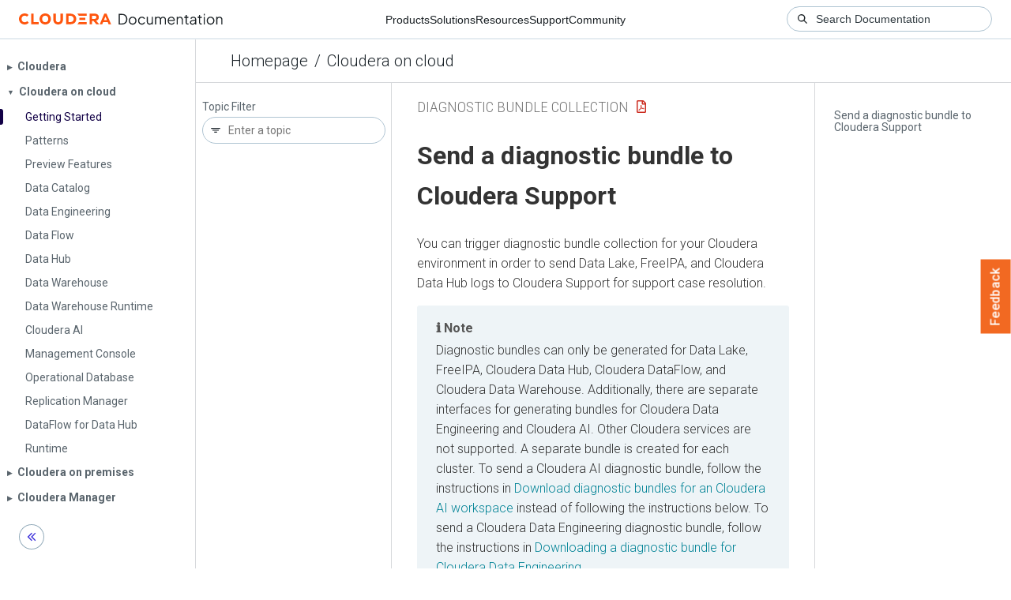

--- FILE ---
content_type: text/html
request_url: https://docs.cloudera.com/cdp-public-cloud/cloud/diagnostic-bundle-collection/topics/mc-generate-diagnostic-bundle-ui.html
body_size: 2950
content:
<!DOCTYPE html><html lang="en"><head><meta http-equiv="Content-Type" content="text/html; charset=UTF-8"><meta charset="UTF-8"><meta name="viewport" content="width=device-width, initial-scale=1, shrink-to-fit=no"><title>Send a diagnostic bundle to Cloudera Support</title><meta name="generator" content="DITA-OT"><meta name="description" content="You can trigger diagnostic bundle collection for your Cloudera environment in order to send Data Lake, FreeIPA, and Cloudera Data Hub logs to Cloudera Support for support case resolution."><meta name="prodname" content="Cloudera Public Cloud"><meta name="rights" content="© 2025, 2024, 2023, 2022, 2021, 2020, 2019 Cloudera, Inc."><link rel="stylesheet" href="/common/css/main.css"><link rel="alternate" type="application/pdf" href="../cdp-pc-diagnostic-bundle-collection.pdf"></head><body class="hg"><header class="chead"><div class="breadcrumbs"><span class="bread-home"><a href="/"><i class="fas fa-home"></i><span class="text-home">Cloudera Docs</span></a></span><span class="bread-product"></span><span class="bread-version"></span></div></header><main class="cmain"><div class="cpage"><article class="maincontent"><div class="inner-breadcrumbs"></div><div id="content" aria-labelledby="ariaid-title1">
 <h1 class="title topictitle1" id="ariaid-title1">Send a diagnostic bundle to <span class="ph">Cloudera</span> Support</h1>
 
 <div class="body conbody"><p class="shortdesc">You can trigger diagnostic bundle collection for your <span class="ph">Cloudera</span> environment in order to send Data Lake, FreeIPA, and <span class="ph">Cloudera Data Hub</span> logs to <span class="ph">Cloudera</span> Support
  for support case resolution. </p>
  <aside class="note note"><div class="admon-title-text">note</div><div class="admon-text">Diagnostic bundles can only be generated for Data Lake, FreeIPA, <span class="ph">Cloudera Data Hub</span>, <span class="ph">Cloudera DataFlow</span>, and <span class="ph">Cloudera Data Warehouse</span>. Additionally, there are separate interfaces for generating
   bundles for <span class="ph">Cloudera Data Engineering</span> and <span class="ph">Cloudera AI</span>. Other
    <span class="ph">Cloudera</span> services are not supported. A separate bundle is
   created for each cluster. To send a <span class="ph">Cloudera AI</span> diagnostic bundle, follow
   the instructions in <a class="xref" href="https://docs.cloudera.com/machine-learning/cloud/site-administration/topics/ml-support-diagnostic-bundle.html" target="_blank" rel="external noopener">Download diagnostic bundles for an <span class="ph">Cloudera AI</span> workspace</a> instead of following the instructions below.
   To send a <span class="ph">Cloudera Data Engineering</span> diagnostic bundle, follow the instructions in <a class="xref" href="https://docs.cloudera.com/data-engineering/cloud/troubleshooting/topics/cde-download-diagnostic-bundle.html" target="_blank" rel="external noopener">Downloading a diagnostic bundle for <span class="ph">Cloudera Data Engineering</span></a>.</div></aside>
  <p dir="ltr" class="p"><strong class="ph b">Required role</strong>: You need the EnvironmentAdmin or Owner role for the environment
   for which you would like to create a bundle. If you would like to include <span class="ph">Cloudera Data Warehouse</span> diagnostics in the bundle, you also need the DWAdmin role.</p>
  <p class="p"><strong class="ph b">Prerequisites</strong>
  </p>
  <ul class="ul" id="mc_generate_diagnostic_bundle_ui__ul_e1v_yff_qqb">
   <li class="li">Review <a class="xref" href="https://docs.cloudera.com/cdp-public-cloud/cloud/cp-regions/topics/cdp-control-plane-regions.html" target="_blank" rel="external noopener"><span class="ph">Cloudera Control Plane</span> regions</a> to confirm
    that Unified Diagnostics are supported in your region. If not, contact <span class="ph">Cloudera</span> Support for alternatives.</li>
   <li dir="ltr" class="li">FreeIPA deployment time must be September 2020 or later.</li>
   <li dir="ltr" class="li">The VMs from which diagnostic data is to be collected must be running. </li>
   <li dir="ltr" class="li">Salt minions must be started properly on the <span class="ph">Cloudera Manager</span>
    nodes.</li>
  </ul>
    
  <p class="p"><strong class="ph b">Steps</strong>
  </p>
 
   <ol class="ol" id="mc_generate_diagnostic_bundle_ui__ol_ezc_bgf_qqb">
    <li dir="ltr" class="li">
     <p dir="ltr" class="p">Log in to the <span class="ph">Cloudera</span> web interface.</p>
    </li>
    <li dir="ltr" class="li">
     <p dir="ltr" class="p">Navigate to the <strong class="ph b"><span class="ph">Cloudera Management Console</span></strong>. </p>
    </li>
    <li dir="ltr" class="li">
     <p dir="ltr" class="p">Click <strong class="ph b">Help</strong> in the bottom left corner and select <strong class="ph b">Collect Diagnostic
      Data</strong>.</p><figure class="fig fignone" id="mc_generate_diagnostic_bundle_ui__fig_zhw_bgf_qqb">
     <img class="image" id="mc_generate_diagnostic_bundle_ui__image_p1b_r3f_qqb" src="../images/mc-udx-steps-01.png">
    </figure>
    </li>
    <li class="li">Click the <strong class="ph b">Collect New Diagnostic Data</strong> button.</li>
    <li class="li">On the <em class="ph i">General Information</em> page, provide the following:<ul class="ul" id="mc_generate_diagnostic_bundle_ui__ul_qd4_dgf_qqb">
     <li class="li">Select the environment for which you would like to generate a diagnostic bundle. This is
      required.</li>
     <li class="li">Enter the related support case number. This is required. You can obtain the case number
      from the MyCloudera portal or from your email by checking support case notification
      emails.</li>
     <li class="li">Under <em class="ph i">Time Range</em>, you can optionally specify a specific point in time (date and
      time) from which to start the collection. The cutoff date and time is automatically set to the
      time when you initiate the collection and it cannot be modified.</li>
    </ul><figure class="fig fignone" id="mc_generate_diagnostic_bundle_ui__fig_rgc_2gf_qqb">
     <img class="image" id="mc_generate_diagnostic_bundle_ui__image_udj_r3f_qqb" src="../images/mc-udx-steps-02.png">
    </figure></li>
    <li class="li">Click <strong class="ph b">Next</strong>.</li>
    <li class="li">On the <em class="ph i">Selected Services</em> page:<ul class="ul" id="mc_generate_diagnostic_bundle_ui__ul_ofh_hgf_qqb">
     <li dir="ltr" class="li"><span class="ph">Cloudera</span> automatically collects logs from all
      nodes of the Data Lake and FreeIPA clusters. By default diagnostics is collected from all
      nodes, but you can optionally limit it to one or more specific nodes. </li>
     <li dir="ltr" class="li">Under <strong class="ph b"><span class="ph">Cloudera Data Hub</span> clusters</strong>, you can optionally
      select to generate diagnostic bundles for <span class="ph">Cloudera Data Hub</span> clusters. After
      adding a <span class="ph">Cloudera Data Hub</span>, by default diagnostics is collected from all
      nodes, but you can optionally limit it to one or more specific nodes.</li>
     <li dir="ltr" class="li">Under <strong class="ph b"><span class="ph">Cloudera Data Warehouse</span> clusters</strong>, you can optionally
      select to generate diagnostic bundles for Hive or Impala virtual warehouses created via <span class="ph">Cloudera Data Warehouse</span>. </li>
     <li class="li">Under <strong class="ph b"><span class="ph">Cloudera DataFlow</span></strong>, you can optionally select to generate
      diagnostic bundles for <span class="ph">Cloudera DataFlow</span> environment components and DataFlow
       deployments.<dl class="dl" id="mc_generate_diagnostic_bundle_ui__dl_uhm_rnt_xyb">
       
        <dt class="dt dlterm">Environment Components</dt>
        <dd class="dd">
         <p class="p">Select a list of DataFlow Environment Components from which you want to collect logs.
          This list operates as an allowed list when present, only collecting logs for specified
          components.</p>
         <p class="p">If you leave this list empty, it implies you want to collect logs from all
          components.</p>
        </dd>
       
       
        <dt class="dt dlterm">Select Components</dt>
        <dd class="dd">
         <p class="p">Specify a list of DataFlow Deployment CRNs for which you want to collect logs. This list
          operates as an allowed list when present, only collecting logs for specified
          deployments.</p>
         <p class="p">If you leave this list empty, it implies log collection from all Flow Deployments in the
          environment.</p>
        </dd>
       
       
        <dt class="dt dlterm">Collection Scope</dt>
        <dd class="dd">
         <p class="p">Specify whether you want to collect environment logs, deployment logs, or both.</p>
         <p class="p">Regardless of the selection you make here, logs for environment components and
          deployments you specified in their respective allowed lists will be collected.</p>
        </dd>
       
      </dl></li>
    </ul><figure class="fig fignone" id="mc_generate_diagnostic_bundle_ui__fig_mkm_3gf_qqb">
     <img class="image" id="mc_generate_diagnostic_bundle_ui__image_omr_r3f_qqb" src="../images/mc-udx-steps-03.png">
    </figure></li>
    <li class="li">Click <strong class="ph b">Collect</strong>.</li>
    <li class="li">New entries appear on the page, allowing you to track the status of the log collection.
    Since a separate bundle is created for each service, there is one entry for each of the
    following: Data Lake, FreeIPA, one entry for each <span class="ph">Cloudera Data Hub</span>, one entry
    for each <span class="ph">Cloudera Data Warehouse</span> warehouse, and one entry for each <span class="ph">Cloudera DataFlow</span> service. While the collection is in progress, the collection
    status is <em class="ph i">In progress</em>:<figure class="fig fignone" id="mc_generate_diagnostic_bundle_ui__fig_d1w_jgf_qqb">
     <img class="image" id="mc_generate_diagnostic_bundle_ui__image_yrx_r3f_qqb" src="../images/mc-udx-steps-04.png">
    </figure></li>
    <li class="li">Once the collection is complete, the status changes to <em class="ph i">Completed</em>. This means that <span class="ph">Cloudera</span> Support can now access the diagnostic bundles:<figure class="fig fignone" id="mc_generate_diagnostic_bundle_ui__fig_uzm_kgf_qqb">
     <img class="image" id="mc_generate_diagnostic_bundle_ui__image_ngh_s3f_qqb" src="../images/mc-udx-steps-05.png">
    </figure></li>
   </ol>
  
 </div>
<nav role="navigation" class="related-links"><div class="linklist relinfo"><strong>Related information</strong><br><ul class="linklist"><li class="linklist"><a class="link" href="../topics/mc-diagnostic-bundle-content.html" title="This topic summarizes the content of a diagnostic bundle.">Diagnostic bundle content</a></li><li class="linklist"><a class="link" href="../topics/mc-vm-based-on-demand-diagnostics.html" title="Cloudera includes a set of CLI commands that allow you to generate an on-demand diagnostic bundle that gathers logs and command output from your Data Lake, FreeIPA, or Cloudera Data Hub cluster VMs. The bundle can also be used for support case troubleshooting if the logs captured via the equivalent UI option are not sufficient.">CDP CLI commands for generating a diagnostic bundle</a></li><li class="linklist"><a class="link" href="https://docs.cloudera.com/cdp-public-cloud/cloud/cp-regions/topics/cdp-control-plane-regions.html" target="_blank" rel="external noopener">Cloudera Control Plane regions</a></li></ul></div></nav></div></article></div><aside class="pubmenu"></aside></main><div class="logo"><a href="http://www.cloudera.com/"><img src="/common/img/cloudera_short_logo.png"></a></div><nav class="product-drawer"><div class="full-logo"><a href="http://www.cloudera.com/"><img src="/common/img/cloudera.png"></a></div></nav><footer></footer><script src="/common/js/main.js"></script></body></html>